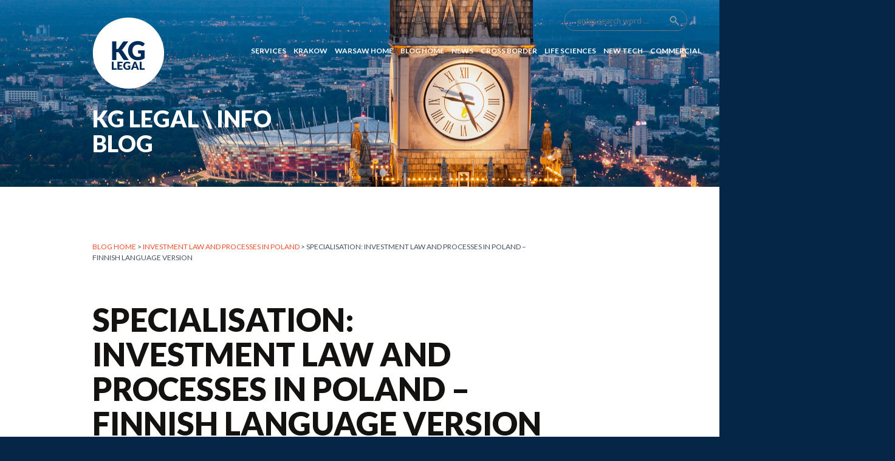

--- FILE ---
content_type: text/html
request_url: https://www.kg-legal.eu/info/investment-law-and-processes-in-poland/specialisation-investment-law-and-processes-in-poland-finnish-language-version/
body_size: 13254
content:
	<!DOCTYPE html>
<html lang="en-GB">

<head>
	<title>Specialisation: Investment law and processes in Poland - Finnish language version - KIELTYKA GLADKOWSKI LEGAL | CROSS BORDER POLISH LAW FIRM RANKED IN THE LEGAL 500 EMEA SINCE 2019</title>
	<meta http-equiv="Content-Type" content="text/html; charset=UTF-8">

	<link rel="stylesheet" href="https://www.kg-legal.eu/wp-content/themes/min/css/print.css" type="text/css" media="print">
	<link rel="alternate" type="application/rss+xml" href="https://www.kg-legal.eu/feed/" title="KIELTYKA GLADKOWSKI LEGAL | CROSS BORDER POLISH LAW FIRM RANKED IN THE LEGAL 500 EMEA SINCE 2019 RSS Feed">
	<link rel="alternate" type="application/rss+xml" href="https://www.kg-legal.eu/comments/feed/" title="KIELTYKA GLADKOWSKI LEGAL | CROSS BORDER POLISH LAW FIRM RANKED IN THE LEGAL 500 EMEA SINCE 2019 Comments RSS Feed">
	<link rel="pingback" href="https://www.kg-legal.eu/xmlrpc.php">
	<!-- Compiled and minified CSS -->


	<!-- Compiled and minified JavaScript -->
	<meta name="viewport" content="width=device-width, initial-scale=1">
	<!--     <meta http-equiv="X-UA-Compatible" content="IE=edge,chrome=1"> -->



	<link rel="apple-touch-icon" sizes="120x120" href="https://www.kg-legal.eu/wp-content/themes/min/img/favicons/apple-touch-icon.png">
	<link rel="icon" type="image/png" href="https://www.kg-legal.eu/wp-content/themes/min/img/favicons/favicon-32x32.png" sizes="32x32">
	<link rel="icon" type="image/png" href="https://www.kg-legal.eu/wp-content/themes/min/img/favicons/favicon-16x16.png" sizes="16x16">
	<link rel="manifest" href="https://www.kg-legal.eu/wp-content/themes/min/img/favicons/manifest.json">
	<link rel="mask-icon" href="https://www.kg-legal.eu/wp-content/themes/min/img/favicons/safari-pinned-tab.svg" color="#052647">
	<link rel="shortcut icon" href="https://www.kg-legal.eu/wp-content/themes/min/img/favicons/favicon.ico">
	<meta name="msapplication-config" content="https://www.kg-legal.eu/wp-content/themes/min/img/favicons/browserconfig.xml">
	<meta name="theme-color" content="#052647">
	<script>
		(function(i, s, o, g, r, a, m) {
			i['GoogleAnalyticsObject'] = r;
			i[r] = i[r] || function() {
				(i[r].q = i[r].q || []).push(arguments)
			}, i[r].l = 1 * new Date();
			a = s.createElement(o),
				m = s.getElementsByTagName(o)[0];
			a.async = 1;
			a.src = g;
			m.parentNode.insertBefore(a, m)
		})(window, document, 'script', 'https://www.google-analytics.com/analytics.js', 'ga');

		ga('create', 'UA-52086775-2', 'auto');
		ga('send', 'pageview');
	</script>

	<meta name='robots' content='index, follow, max-image-preview:large, max-snippet:-1, max-video-preview:-1' />
	<style>img:is([sizes="auto" i], [sizes^="auto," i]) { contain-intrinsic-size: 3000px 1500px }</style>
	
	<!-- This site is optimized with the Yoast SEO plugin v24.6 - https://yoast.com/wordpress/plugins/seo/ -->
	<link rel="canonical" href="https://www.kg-legal.eu/info/investment-law-and-processes-in-poland/specialisation-investment-law-and-processes-in-poland-finnish-language-version/" />
	<meta property="og:locale" content="en_GB" />
	<meta property="og:type" content="article" />
	<meta property="og:title" content="Specialisation: Investment law and processes in Poland - Finnish language version - KIELTYKA GLADKOWSKI LEGAL | CROSS BORDER POLISH LAW FIRM RANKED IN THE LEGAL 500 EMEA SINCE 2019" />
	<meta property="og:description" content="KG Legal, as a Polish law firm, renders legal assistance in investments in Poland. We provide specialist expertise for corporate and private clients. We advise in respect of setting up business in Poland, buying real property in Poland or investing in start-ups, including biotech and new tech start-ups." />
	<meta property="og:url" content="https://www.kg-legal.eu/info/investment-law-and-processes-in-poland/specialisation-investment-law-and-processes-in-poland-finnish-language-version/" />
	<meta property="og:site_name" content="KIELTYKA GLADKOWSKI LEGAL | CROSS BORDER POLISH LAW FIRM RANKED IN THE LEGAL 500 EMEA SINCE 2019" />
	<meta property="article:published_time" content="2019-10-16T12:54:17+00:00" />
	<meta property="article:modified_time" content="2024-05-16T12:09:41+00:00" />
	<meta name="author" content="jakub" />
	<meta name="twitter:card" content="summary_large_image" />
	<meta name="twitter:label1" content="Written by" />
	<meta name="twitter:data1" content="jakub" />
	<meta name="twitter:label2" content="Estimated reading time" />
	<meta name="twitter:data2" content="9 minutes" />
	<script type="application/ld+json" class="yoast-schema-graph">{"@context":"https://schema.org","@graph":[{"@type":"WebPage","@id":"https://www.kg-legal.eu/info/investment-law-and-processes-in-poland/specialisation-investment-law-and-processes-in-poland-finnish-language-version/","url":"https://www.kg-legal.eu/info/investment-law-and-processes-in-poland/specialisation-investment-law-and-processes-in-poland-finnish-language-version/","name":"Specialisation: Investment law and processes in Poland - Finnish language version - KIELTYKA GLADKOWSKI LEGAL | CROSS BORDER POLISH LAW FIRM RANKED IN THE LEGAL 500 EMEA SINCE 2019","isPartOf":{"@id":"https://www.kg-legal.eu/#website"},"datePublished":"2019-10-16T12:54:17+00:00","dateModified":"2024-05-16T12:09:41+00:00","author":{"@id":"https://www.kg-legal.eu/#/schema/person/0dc79e3ee30dd5907971a2c6a75ebc15"},"breadcrumb":{"@id":"https://www.kg-legal.eu/info/investment-law-and-processes-in-poland/specialisation-investment-law-and-processes-in-poland-finnish-language-version/#breadcrumb"},"inLanguage":"en-GB","potentialAction":[{"@type":"ReadAction","target":["https://www.kg-legal.eu/info/investment-law-and-processes-in-poland/specialisation-investment-law-and-processes-in-poland-finnish-language-version/"]}]},{"@type":"BreadcrumbList","@id":"https://www.kg-legal.eu/info/investment-law-and-processes-in-poland/specialisation-investment-law-and-processes-in-poland-finnish-language-version/#breadcrumb","itemListElement":[{"@type":"ListItem","position":1,"name":"Strona główna","item":"https://www.kg-legal.eu/"},{"@type":"ListItem","position":2,"name":"Blog","item":"https://www.kg-legal.eu/info/"},{"@type":"ListItem","position":3,"name":"INVESTMENT LAW AND PROCESSES IN POLAND","item":"https://www.kg-legal.eu/info/investment-law-and-processes-in-poland/"},{"@type":"ListItem","position":4,"name":"Kiełtyka Gładkowski"}]},{"@type":"WebSite","@id":"https://www.kg-legal.eu/#website","url":"https://www.kg-legal.eu/","name":"KIELTYKA GLADKOWSKI LEGAL | CROSS BORDER POLISH LAW FIRM RANKED IN THE LEGAL 500 EMEA SINCE 2019","description":"KIELTYKA GLADKOWSKI LEGAL | CROSS BORDER POLISH LAW FIRM RANKED IN THE LEGAL 500 EMEA SINCE 2019","potentialAction":[{"@type":"SearchAction","target":{"@type":"EntryPoint","urlTemplate":"https://www.kg-legal.eu/?s={search_term_string}"},"query-input":{"@type":"PropertyValueSpecification","valueRequired":true,"valueName":"search_term_string"}}],"inLanguage":"en-GB"},{"@type":"Person","@id":"https://www.kg-legal.eu/#/schema/person/0dc79e3ee30dd5907971a2c6a75ebc15","name":"jakub","image":{"@type":"ImageObject","inLanguage":"en-GB","@id":"https://www.kg-legal.eu/#/schema/person/image/","url":"https://secure.gravatar.com/avatar/b06488c0545df7ae5dc6780cf79df5e1?s=96&d=mm&r=g","contentUrl":"https://secure.gravatar.com/avatar/b06488c0545df7ae5dc6780cf79df5e1?s=96&d=mm&r=g","caption":"jakub"},"url":"https://www.kg-legal.eu/info/author/kglegal/"}]}</script>
	<!-- / Yoast SEO plugin. -->


<link rel='dns-prefetch' href='//fonts.googleapis.com' />
<link rel='dns-prefetch' href='//cdnjs.cloudflare.com' />
<link rel="alternate" type="application/rss+xml" title="KIELTYKA GLADKOWSKI LEGAL | CROSS BORDER POLISH LAW FIRM RANKED IN THE LEGAL 500 EMEA SINCE 2019 &raquo; Specialisation: Investment law and processes in Poland &#8211; Finnish language version Comments Feed" href="https://www.kg-legal.eu/info/investment-law-and-processes-in-poland/specialisation-investment-law-and-processes-in-poland-finnish-language-version/feed/" />
<script type="text/javascript">
/* <![CDATA[ */
window._wpemojiSettings = {"baseUrl":"https:\/\/s.w.org\/images\/core\/emoji\/15.0.3\/72x72\/","ext":".png","svgUrl":"https:\/\/s.w.org\/images\/core\/emoji\/15.0.3\/svg\/","svgExt":".svg","source":{"concatemoji":"https:\/\/www.kg-legal.eu\/wp-includes\/js\/wp-emoji-release.min.js?ver=6351f905e0a3f2136dc901d0967720ca"}};
/*! This file is auto-generated */
!function(i,n){var o,s,e;function c(e){try{var t={supportTests:e,timestamp:(new Date).valueOf()};sessionStorage.setItem(o,JSON.stringify(t))}catch(e){}}function p(e,t,n){e.clearRect(0,0,e.canvas.width,e.canvas.height),e.fillText(t,0,0);var t=new Uint32Array(e.getImageData(0,0,e.canvas.width,e.canvas.height).data),r=(e.clearRect(0,0,e.canvas.width,e.canvas.height),e.fillText(n,0,0),new Uint32Array(e.getImageData(0,0,e.canvas.width,e.canvas.height).data));return t.every(function(e,t){return e===r[t]})}function u(e,t,n){switch(t){case"flag":return n(e,"\ud83c\udff3\ufe0f\u200d\u26a7\ufe0f","\ud83c\udff3\ufe0f\u200b\u26a7\ufe0f")?!1:!n(e,"\ud83c\uddfa\ud83c\uddf3","\ud83c\uddfa\u200b\ud83c\uddf3")&&!n(e,"\ud83c\udff4\udb40\udc67\udb40\udc62\udb40\udc65\udb40\udc6e\udb40\udc67\udb40\udc7f","\ud83c\udff4\u200b\udb40\udc67\u200b\udb40\udc62\u200b\udb40\udc65\u200b\udb40\udc6e\u200b\udb40\udc67\u200b\udb40\udc7f");case"emoji":return!n(e,"\ud83d\udc26\u200d\u2b1b","\ud83d\udc26\u200b\u2b1b")}return!1}function f(e,t,n){var r="undefined"!=typeof WorkerGlobalScope&&self instanceof WorkerGlobalScope?new OffscreenCanvas(300,150):i.createElement("canvas"),a=r.getContext("2d",{willReadFrequently:!0}),o=(a.textBaseline="top",a.font="600 32px Arial",{});return e.forEach(function(e){o[e]=t(a,e,n)}),o}function t(e){var t=i.createElement("script");t.src=e,t.defer=!0,i.head.appendChild(t)}"undefined"!=typeof Promise&&(o="wpEmojiSettingsSupports",s=["flag","emoji"],n.supports={everything:!0,everythingExceptFlag:!0},e=new Promise(function(e){i.addEventListener("DOMContentLoaded",e,{once:!0})}),new Promise(function(t){var n=function(){try{var e=JSON.parse(sessionStorage.getItem(o));if("object"==typeof e&&"number"==typeof e.timestamp&&(new Date).valueOf()<e.timestamp+604800&&"object"==typeof e.supportTests)return e.supportTests}catch(e){}return null}();if(!n){if("undefined"!=typeof Worker&&"undefined"!=typeof OffscreenCanvas&&"undefined"!=typeof URL&&URL.createObjectURL&&"undefined"!=typeof Blob)try{var e="postMessage("+f.toString()+"("+[JSON.stringify(s),u.toString(),p.toString()].join(",")+"));",r=new Blob([e],{type:"text/javascript"}),a=new Worker(URL.createObjectURL(r),{name:"wpTestEmojiSupports"});return void(a.onmessage=function(e){c(n=e.data),a.terminate(),t(n)})}catch(e){}c(n=f(s,u,p))}t(n)}).then(function(e){for(var t in e)n.supports[t]=e[t],n.supports.everything=n.supports.everything&&n.supports[t],"flag"!==t&&(n.supports.everythingExceptFlag=n.supports.everythingExceptFlag&&n.supports[t]);n.supports.everythingExceptFlag=n.supports.everythingExceptFlag&&!n.supports.flag,n.DOMReady=!1,n.readyCallback=function(){n.DOMReady=!0}}).then(function(){return e}).then(function(){var e;n.supports.everything||(n.readyCallback(),(e=n.source||{}).concatemoji?t(e.concatemoji):e.wpemoji&&e.twemoji&&(t(e.twemoji),t(e.wpemoji)))}))}((window,document),window._wpemojiSettings);
/* ]]> */
</script>
<style id='wp-emoji-styles-inline-css' type='text/css'>

	img.wp-smiley, img.emoji {
		display: inline !important;
		border: none !important;
		box-shadow: none !important;
		height: 1em !important;
		width: 1em !important;
		margin: 0 0.07em !important;
		vertical-align: -0.1em !important;
		background: none !important;
		padding: 0 !important;
	}
</style>
<link rel='stylesheet' id='wp-block-library-css' href='https://www.kg-legal.eu/wp-includes/css/dist/block-library/style.min.css?ver=6351f905e0a3f2136dc901d0967720ca' type='text/css' media='all' />
<style id='classic-theme-styles-inline-css' type='text/css'>
/*! This file is auto-generated */
.wp-block-button__link{color:#fff;background-color:#32373c;border-radius:9999px;box-shadow:none;text-decoration:none;padding:calc(.667em + 2px) calc(1.333em + 2px);font-size:1.125em}.wp-block-file__button{background:#32373c;color:#fff;text-decoration:none}
</style>
<style id='global-styles-inline-css' type='text/css'>
:root{--wp--preset--aspect-ratio--square: 1;--wp--preset--aspect-ratio--4-3: 4/3;--wp--preset--aspect-ratio--3-4: 3/4;--wp--preset--aspect-ratio--3-2: 3/2;--wp--preset--aspect-ratio--2-3: 2/3;--wp--preset--aspect-ratio--16-9: 16/9;--wp--preset--aspect-ratio--9-16: 9/16;--wp--preset--color--black: #000000;--wp--preset--color--cyan-bluish-gray: #abb8c3;--wp--preset--color--white: #ffffff;--wp--preset--color--pale-pink: #f78da7;--wp--preset--color--vivid-red: #cf2e2e;--wp--preset--color--luminous-vivid-orange: #ff6900;--wp--preset--color--luminous-vivid-amber: #fcb900;--wp--preset--color--light-green-cyan: #7bdcb5;--wp--preset--color--vivid-green-cyan: #00d084;--wp--preset--color--pale-cyan-blue: #8ed1fc;--wp--preset--color--vivid-cyan-blue: #0693e3;--wp--preset--color--vivid-purple: #9b51e0;--wp--preset--gradient--vivid-cyan-blue-to-vivid-purple: linear-gradient(135deg,rgba(6,147,227,1) 0%,rgb(155,81,224) 100%);--wp--preset--gradient--light-green-cyan-to-vivid-green-cyan: linear-gradient(135deg,rgb(122,220,180) 0%,rgb(0,208,130) 100%);--wp--preset--gradient--luminous-vivid-amber-to-luminous-vivid-orange: linear-gradient(135deg,rgba(252,185,0,1) 0%,rgba(255,105,0,1) 100%);--wp--preset--gradient--luminous-vivid-orange-to-vivid-red: linear-gradient(135deg,rgba(255,105,0,1) 0%,rgb(207,46,46) 100%);--wp--preset--gradient--very-light-gray-to-cyan-bluish-gray: linear-gradient(135deg,rgb(238,238,238) 0%,rgb(169,184,195) 100%);--wp--preset--gradient--cool-to-warm-spectrum: linear-gradient(135deg,rgb(74,234,220) 0%,rgb(151,120,209) 20%,rgb(207,42,186) 40%,rgb(238,44,130) 60%,rgb(251,105,98) 80%,rgb(254,248,76) 100%);--wp--preset--gradient--blush-light-purple: linear-gradient(135deg,rgb(255,206,236) 0%,rgb(152,150,240) 100%);--wp--preset--gradient--blush-bordeaux: linear-gradient(135deg,rgb(254,205,165) 0%,rgb(254,45,45) 50%,rgb(107,0,62) 100%);--wp--preset--gradient--luminous-dusk: linear-gradient(135deg,rgb(255,203,112) 0%,rgb(199,81,192) 50%,rgb(65,88,208) 100%);--wp--preset--gradient--pale-ocean: linear-gradient(135deg,rgb(255,245,203) 0%,rgb(182,227,212) 50%,rgb(51,167,181) 100%);--wp--preset--gradient--electric-grass: linear-gradient(135deg,rgb(202,248,128) 0%,rgb(113,206,126) 100%);--wp--preset--gradient--midnight: linear-gradient(135deg,rgb(2,3,129) 0%,rgb(40,116,252) 100%);--wp--preset--font-size--small: 13px;--wp--preset--font-size--medium: 20px;--wp--preset--font-size--large: 36px;--wp--preset--font-size--x-large: 42px;--wp--preset--spacing--20: 0.44rem;--wp--preset--spacing--30: 0.67rem;--wp--preset--spacing--40: 1rem;--wp--preset--spacing--50: 1.5rem;--wp--preset--spacing--60: 2.25rem;--wp--preset--spacing--70: 3.38rem;--wp--preset--spacing--80: 5.06rem;--wp--preset--shadow--natural: 6px 6px 9px rgba(0, 0, 0, 0.2);--wp--preset--shadow--deep: 12px 12px 50px rgba(0, 0, 0, 0.4);--wp--preset--shadow--sharp: 6px 6px 0px rgba(0, 0, 0, 0.2);--wp--preset--shadow--outlined: 6px 6px 0px -3px rgba(255, 255, 255, 1), 6px 6px rgba(0, 0, 0, 1);--wp--preset--shadow--crisp: 6px 6px 0px rgba(0, 0, 0, 1);}:where(.is-layout-flex){gap: 0.5em;}:where(.is-layout-grid){gap: 0.5em;}body .is-layout-flex{display: flex;}.is-layout-flex{flex-wrap: wrap;align-items: center;}.is-layout-flex > :is(*, div){margin: 0;}body .is-layout-grid{display: grid;}.is-layout-grid > :is(*, div){margin: 0;}:where(.wp-block-columns.is-layout-flex){gap: 2em;}:where(.wp-block-columns.is-layout-grid){gap: 2em;}:where(.wp-block-post-template.is-layout-flex){gap: 1.25em;}:where(.wp-block-post-template.is-layout-grid){gap: 1.25em;}.has-black-color{color: var(--wp--preset--color--black) !important;}.has-cyan-bluish-gray-color{color: var(--wp--preset--color--cyan-bluish-gray) !important;}.has-white-color{color: var(--wp--preset--color--white) !important;}.has-pale-pink-color{color: var(--wp--preset--color--pale-pink) !important;}.has-vivid-red-color{color: var(--wp--preset--color--vivid-red) !important;}.has-luminous-vivid-orange-color{color: var(--wp--preset--color--luminous-vivid-orange) !important;}.has-luminous-vivid-amber-color{color: var(--wp--preset--color--luminous-vivid-amber) !important;}.has-light-green-cyan-color{color: var(--wp--preset--color--light-green-cyan) !important;}.has-vivid-green-cyan-color{color: var(--wp--preset--color--vivid-green-cyan) !important;}.has-pale-cyan-blue-color{color: var(--wp--preset--color--pale-cyan-blue) !important;}.has-vivid-cyan-blue-color{color: var(--wp--preset--color--vivid-cyan-blue) !important;}.has-vivid-purple-color{color: var(--wp--preset--color--vivid-purple) !important;}.has-black-background-color{background-color: var(--wp--preset--color--black) !important;}.has-cyan-bluish-gray-background-color{background-color: var(--wp--preset--color--cyan-bluish-gray) !important;}.has-white-background-color{background-color: var(--wp--preset--color--white) !important;}.has-pale-pink-background-color{background-color: var(--wp--preset--color--pale-pink) !important;}.has-vivid-red-background-color{background-color: var(--wp--preset--color--vivid-red) !important;}.has-luminous-vivid-orange-background-color{background-color: var(--wp--preset--color--luminous-vivid-orange) !important;}.has-luminous-vivid-amber-background-color{background-color: var(--wp--preset--color--luminous-vivid-amber) !important;}.has-light-green-cyan-background-color{background-color: var(--wp--preset--color--light-green-cyan) !important;}.has-vivid-green-cyan-background-color{background-color: var(--wp--preset--color--vivid-green-cyan) !important;}.has-pale-cyan-blue-background-color{background-color: var(--wp--preset--color--pale-cyan-blue) !important;}.has-vivid-cyan-blue-background-color{background-color: var(--wp--preset--color--vivid-cyan-blue) !important;}.has-vivid-purple-background-color{background-color: var(--wp--preset--color--vivid-purple) !important;}.has-black-border-color{border-color: var(--wp--preset--color--black) !important;}.has-cyan-bluish-gray-border-color{border-color: var(--wp--preset--color--cyan-bluish-gray) !important;}.has-white-border-color{border-color: var(--wp--preset--color--white) !important;}.has-pale-pink-border-color{border-color: var(--wp--preset--color--pale-pink) !important;}.has-vivid-red-border-color{border-color: var(--wp--preset--color--vivid-red) !important;}.has-luminous-vivid-orange-border-color{border-color: var(--wp--preset--color--luminous-vivid-orange) !important;}.has-luminous-vivid-amber-border-color{border-color: var(--wp--preset--color--luminous-vivid-amber) !important;}.has-light-green-cyan-border-color{border-color: var(--wp--preset--color--light-green-cyan) !important;}.has-vivid-green-cyan-border-color{border-color: var(--wp--preset--color--vivid-green-cyan) !important;}.has-pale-cyan-blue-border-color{border-color: var(--wp--preset--color--pale-cyan-blue) !important;}.has-vivid-cyan-blue-border-color{border-color: var(--wp--preset--color--vivid-cyan-blue) !important;}.has-vivid-purple-border-color{border-color: var(--wp--preset--color--vivid-purple) !important;}.has-vivid-cyan-blue-to-vivid-purple-gradient-background{background: var(--wp--preset--gradient--vivid-cyan-blue-to-vivid-purple) !important;}.has-light-green-cyan-to-vivid-green-cyan-gradient-background{background: var(--wp--preset--gradient--light-green-cyan-to-vivid-green-cyan) !important;}.has-luminous-vivid-amber-to-luminous-vivid-orange-gradient-background{background: var(--wp--preset--gradient--luminous-vivid-amber-to-luminous-vivid-orange) !important;}.has-luminous-vivid-orange-to-vivid-red-gradient-background{background: var(--wp--preset--gradient--luminous-vivid-orange-to-vivid-red) !important;}.has-very-light-gray-to-cyan-bluish-gray-gradient-background{background: var(--wp--preset--gradient--very-light-gray-to-cyan-bluish-gray) !important;}.has-cool-to-warm-spectrum-gradient-background{background: var(--wp--preset--gradient--cool-to-warm-spectrum) !important;}.has-blush-light-purple-gradient-background{background: var(--wp--preset--gradient--blush-light-purple) !important;}.has-blush-bordeaux-gradient-background{background: var(--wp--preset--gradient--blush-bordeaux) !important;}.has-luminous-dusk-gradient-background{background: var(--wp--preset--gradient--luminous-dusk) !important;}.has-pale-ocean-gradient-background{background: var(--wp--preset--gradient--pale-ocean) !important;}.has-electric-grass-gradient-background{background: var(--wp--preset--gradient--electric-grass) !important;}.has-midnight-gradient-background{background: var(--wp--preset--gradient--midnight) !important;}.has-small-font-size{font-size: var(--wp--preset--font-size--small) !important;}.has-medium-font-size{font-size: var(--wp--preset--font-size--medium) !important;}.has-large-font-size{font-size: var(--wp--preset--font-size--large) !important;}.has-x-large-font-size{font-size: var(--wp--preset--font-size--x-large) !important;}
:where(.wp-block-post-template.is-layout-flex){gap: 1.25em;}:where(.wp-block-post-template.is-layout-grid){gap: 1.25em;}
:where(.wp-block-columns.is-layout-flex){gap: 2em;}:where(.wp-block-columns.is-layout-grid){gap: 2em;}
:root :where(.wp-block-pullquote){font-size: 1.5em;line-height: 1.6;}
</style>
<link rel='stylesheet' id='cresta-social-crestafont-css' href='https://www.kg-legal.eu/wp-content/plugins/cresta-social-share-counter/css/csscfont.min.css?ver=2.9.9.6' type='text/css' media='all' />
<link rel='stylesheet' id='cresta-social-wp-style-css' href='https://www.kg-legal.eu/wp-content/plugins/cresta-social-share-counter/css/cresta-wp-css.min.css?ver=2.9.9.6' type='text/css' media='all' />
<link rel='stylesheet' id='cresta-social-googlefonts-css' href='//fonts.googleapis.com/css?family=Noto+Sans:400,700&#038;display=swap' type='text/css' media='all' />
<link rel='stylesheet' id='gfonts-css' href='https://fonts.googleapis.com/icon?family=Open+Sans%3A400%2C600%2C700%2C300%7CLato%3A300%2C400%2C700%2C900%7CMaterial+Icons&#038;subset=latin-ext&#038;ver=6351f905e0a3f2136dc901d0967720ca' type='text/css' media='all' />
<link rel='stylesheet' id='materialize-css' href='https://cdnjs.cloudflare.com/ajax/libs/materialize/0.97.8/css/materialize.min.css?ver=6351f905e0a3f2136dc901d0967720ca' type='text/css' media='all' />
<link rel='stylesheet' id='animate-css' href='https://www.kg-legal.eu/wp-content/themes/min/bower_components/animate.css/animate.min.css?ver=6351f905e0a3f2136dc901d0967720ca' type='text/css' media='all' />
<link rel='stylesheet' id='owl-css' href='https://www.kg-legal.eu/wp-content/themes/min/bower_components/owl.carousel/dist/assets/owl.carousel.min.css?ver=6351f905e0a3f2136dc901d0967720ca' type='text/css' media='all' />
<link rel='stylesheet' id='owl-theme-css' href='https://www.kg-legal.eu/wp-content/themes/min/bower_components/owl.carousel/dist/assets/owl.theme.default.min.css?ver=6351f905e0a3f2136dc901d0967720ca' type='text/css' media='all' />
<link rel='stylesheet' id='fontawesome-css' href='https://www.kg-legal.eu/wp-content/themes/min/bower_components/font-awesome/css/font-awesome.min.css?ver=6351f905e0a3f2136dc901d0967720ca' type='text/css' media='all' />
<link rel='stylesheet' id='aos-css' href='https://www.kg-legal.eu/wp-content/themes/min/css/aos.css?ver=6351f905e0a3f2136dc901d0967720ca' type='text/css' media='all' />
<link rel='stylesheet' id='main-css' href='https://www.kg-legal.eu/wp-content/themes/min/style.css?ver=1652948291' type='text/css' media='all' />
<style id='akismet-widget-style-inline-css' type='text/css'>

			.a-stats {
				--akismet-color-mid-green: #357b49;
				--akismet-color-white: #fff;
				--akismet-color-light-grey: #f6f7f7;

				max-width: 350px;
				width: auto;
			}

			.a-stats * {
				all: unset;
				box-sizing: border-box;
			}

			.a-stats strong {
				font-weight: 600;
			}

			.a-stats a.a-stats__link,
			.a-stats a.a-stats__link:visited,
			.a-stats a.a-stats__link:active {
				background: var(--akismet-color-mid-green);
				border: none;
				box-shadow: none;
				border-radius: 8px;
				color: var(--akismet-color-white);
				cursor: pointer;
				display: block;
				font-family: -apple-system, BlinkMacSystemFont, 'Segoe UI', 'Roboto', 'Oxygen-Sans', 'Ubuntu', 'Cantarell', 'Helvetica Neue', sans-serif;
				font-weight: 500;
				padding: 12px;
				text-align: center;
				text-decoration: none;
				transition: all 0.2s ease;
			}

			/* Extra specificity to deal with TwentyTwentyOne focus style */
			.widget .a-stats a.a-stats__link:focus {
				background: var(--akismet-color-mid-green);
				color: var(--akismet-color-white);
				text-decoration: none;
			}

			.a-stats a.a-stats__link:hover {
				filter: brightness(110%);
				box-shadow: 0 4px 12px rgba(0, 0, 0, 0.06), 0 0 2px rgba(0, 0, 0, 0.16);
			}

			.a-stats .count {
				color: var(--akismet-color-white);
				display: block;
				font-size: 1.5em;
				line-height: 1.4;
				padding: 0 13px;
				white-space: nowrap;
			}
		
</style>
<link rel='stylesheet' id='wp-pagenavi-css' href='https://www.kg-legal.eu/wp-content/plugins/wp-pagenavi/pagenavi-css.css?ver=2.70' type='text/css' media='all' />
<script type="text/javascript" src="https://www.kg-legal.eu/wp-includes/js/jquery/jquery.min.js?ver=3.7.1" id="jquery-core-js"></script>
<script type="text/javascript" src="https://www.kg-legal.eu/wp-includes/js/jquery/jquery-migrate.min.js?ver=3.4.1" id="jquery-migrate-js"></script>
<link rel="https://api.w.org/" href="https://www.kg-legal.eu/wp-json/" /><link rel="alternate" title="JSON" type="application/json" href="https://www.kg-legal.eu/wp-json/wp/v2/posts/2847" /><link rel="EditURI" type="application/rsd+xml" title="RSD" href="https://www.kg-legal.eu/xmlrpc.php?rsd" />

<link rel='shortlink' href='https://www.kg-legal.eu/?p=2847' />
<link rel="alternate" title="oEmbed (JSON)" type="application/json+oembed" href="https://www.kg-legal.eu/wp-json/oembed/1.0/embed?url=https%3A%2F%2Fwww.kg-legal.eu%2Finfo%2Finvestment-law-and-processes-in-poland%2Fspecialisation-investment-law-and-processes-in-poland-finnish-language-version%2F" />
<link rel="alternate" title="oEmbed (XML)" type="text/xml+oembed" href="https://www.kg-legal.eu/wp-json/oembed/1.0/embed?url=https%3A%2F%2Fwww.kg-legal.eu%2Finfo%2Finvestment-law-and-processes-in-poland%2Fspecialisation-investment-law-and-processes-in-poland-finnish-language-version%2F&#038;format=xml" />
<style id='cresta-social-share-counter-inline-css'>.cresta-share-icon .sbutton {font-family: 'Noto Sans', sans-serif;}#crestashareiconincontent {float: right;}#crestashareiconincontent{margin-top:1rem}</style></head>

<body data-rsssl=1 class="post-template-default single single-post postid-2847 single-format-standard lang-en">

	<div class="top-bg container container-left">

		<div class="top-bg-bg waw" data-aos="fade-in"></div>

		<nav class="white row" style="background: transparent !important;">
			<div class="nav-wrapper ccontainer pad-left">
<div data-aos="fade-down" data-aos-delay="600" style="z-index: 3;">
				<a href="https://www.kg-legal.eu/" title="KIELTYKA GLADKOWSKI LEGAL | CROSS BORDER POLISH LAW FIRM RANKED IN THE LEGAL 500 EMEA 2020" id="logo-container" class="brand-logo">
					<img src="https://www.kg-legal.eu/wp-content/themes/min/img/logo-kglegal.png" alt="KIELTYKA GLADKOWSKI LEGAL | CROSS BORDER POLISH LAW FIRM RANKED IN THE LEGAL 500 EMEA 2020">
				</a>
</div>

				<a href="#" data-activates="nav-mobile" class="button-collapse"><i class="material-icons">menu</i></a>

				<div id="top-menu-wrap" data-aos="fade-down" data-aos-delay="600">
					<div class="right">
						<form action="https://www.kg-legal.eu/info/" method="get" id="s_form">
							<label class="searchfield">
								<input type="text" name="s" placeholder="enter search word ...">
								<i class="material-icons" onClick="jQuery('#s_form').submit()">search</i>
							</label>
						</form>
						<ul id="lang-switch">

						</ul>
					</div>
				</div>

				<div class="header-menu" data-aos="fade-down" data-aos-delay="600">
					<div class="menu-menublog-container"><ul id="menu-menublog" class="right hide-on-med-and-down"><li id="menu-item-4694" class="menu-item menu-item-type-post_type menu-item-object-page menu-item-4694"><a href="https://www.kg-legal.eu/services/">SERVICES</a></li>
<li id="menu-item-184" class="menu-item menu-item-type-post_type menu-item-object-page menu-item-home menu-item-184"><a href="https://www.kg-legal.eu/" title="Go to KG LEGAL homepage">Krakow</a></li>
<li id="menu-item-1796" class="menu-item menu-item-type-custom menu-item-object-custom menu-item-1796"><a href="https://www.kg-legal.pl">Warsaw Home</a></li>
<li id="menu-item-187" class="menu-item menu-item-type-post_type menu-item-object-page current_page_parent menu-item-187"><a href="https://www.kg-legal.eu/info/" title="Go to KG LEGAL BLOG`S homepage">Blog Home</a></li>
<li id="menu-item-128" class="menu-item menu-item-type-taxonomy menu-item-object-category menu-item-128"><a href="https://www.kg-legal.eu/info/kg-legal-news/" title="Information about KG Legal and the organisations it is a member of">News</a></li>
<li id="menu-item-131" class="menu-item menu-item-type-taxonomy menu-item-object-category menu-item-131"><a href="https://www.kg-legal.eu/info/cross-border-cases/" title="KG Legal expertise in cross border cases">CROSS BORDER</a></li>
<li id="menu-item-129" class="menu-item menu-item-type-taxonomy menu-item-object-category menu-item-129"><a href="https://www.kg-legal.eu/info/pharmaceutical-healthcare-life-sciences-law/" title="Biotech, Medtech and Life Sciences law">LIFE SCIENCES</a></li>
<li id="menu-item-130" class="menu-item menu-item-type-taxonomy menu-item-object-category menu-item-130"><a href="https://www.kg-legal.eu/info/it-new-technologies-media-and-communication-technology-law/" title="IT, New Technologies, Communication Technology law">NEW TECH</a></li>
<li id="menu-item-132" class="menu-item menu-item-type-taxonomy menu-item-object-category current-post-ancestor current-menu-parent current-post-parent menu-item-132"><a href="https://www.kg-legal.eu/info/investment-law-and-processes-in-poland/" title="Foreign and domestic investments in Poland">COMMERCIAL</a></li>
</ul></div>				</div>

				<div id="nav-mobile" class="side-nav" style="transform: translateX(-100%);">
					<div class="clear" style="width: 100%;"><a style="display: block; text-align: right; float: right;" onclick="jQuery('.button-collapse').sideNav('hide');" href="#" id="closenav"><i class="material-icons" style="margin:0; line-height: 48px;">close</i></a></div>
					<div class="menu-menumain-container"><ul id="menu-menumain" class="menu"><li id="menu-item-4243" class="menu-item menu-item-type-post_type menu-item-object-post menu-item-4243"><a href="https://www.kg-legal.eu/info/kg-legal-news/one-world-trade-center-kg-legals-new-office-in-new-york-international-branch/">NEW YORK ISTART1</a></li>
<li id="menu-item-1832" class="menu-item menu-item-type-custom menu-item-object-custom menu-item-1832"><a href="https://www.kg-legal.pl">Warsaw Office</a></li>
<li id="menu-item-13" class="menu-item menu-item-type-post_type menu-item-object-page menu-item-13"><a href="https://www.kg-legal.eu/team/">Team</a></li>
<li id="menu-item-4695" class="menu-item menu-item-type-post_type menu-item-object-page menu-item-4695"><a href="https://www.kg-legal.eu/services/">SERVICES</a></li>
<li id="menu-item-30" class="menu-item menu-item-type-post_type menu-item-object-page menu-item-30"><a href="https://www.kg-legal.eu/awards-recognition/">RECOGNITION</a></li>
<li id="menu-item-29" class="menu-item menu-item-type-post_type menu-item-object-page menu-item-29"><a href="https://www.kg-legal.eu/partner-organisations/">INTERNATIONAL</a></li>
<li id="menu-item-28" class="menu-item menu-item-type-post_type menu-item-object-page menu-item-28"><a href="https://www.kg-legal.eu/presence-in-media/">PRESS</a></li>
<li id="menu-item-27" class="menu-item menu-item-type-post_type menu-item-object-page menu-item-27"><a href="https://www.kg-legal.eu/cases-clients/">CASES</a></li>
<li id="menu-item-26" class="menu-item menu-item-type-post_type menu-item-object-page menu-item-26"><a href="https://www.kg-legal.eu/contact/">CONTACT</a></li>
</ul></div>				</div>
			</div>
		</nav>
	<div class="ccontainer">
		<div class="row">

			<div class="col s12 slider pad-left" data-aos="fade-up">
				<h2>KG LEGAL \ INFO<br />
BLOG</h2>
			</div>

		</div>
	</div>

	</div>


	<div class="container container-left" style="background: white">
		<div class="row">
			<div class="col s12 l9 content-page pad-left">

				<p class="breadcrumbs" data-aos="fade-up">
					<a href="https://www.kg-legal.eu/info/">Blog home</a>
											> <a href="https://www.kg-legal.eu/info/investment-law-and-processes-in-poland/">INVESTMENT LAW AND PROCESSES IN POLAND</a>
										> Specialisation: Investment law and processes in Poland &#8211; Finnish language version

				</p>


															<h1 data-aos="fade-up">Specialisation: Investment law and processes in Poland &#8211; Finnish language version</h1>
						<div class="post row" id="post-2847">
							<div class="entry col m9" style="opacity: 0">
								
<p><em>Translation into Finnish language made by <strong>Daniella Gallos</strong>, trainee at Kiełtyka Gładkowski KG Legal</em></p>



<figure class="wp-block-table is-style-stripes"><table class="has-subtle-pale-blue-background-color has-background has-fixed-layout"><tbody><tr><td><strong>Sijoitukseen liittyvä laki ja prosessit Puolassa</strong></td><td><strong>Investment law and processes in Poland</strong></td></tr><tr><td><em>Ketkä ovat asiakkaitamme?</em><br>KG Legal tarjoaa puolalaisena lakiasiaintoimistona juridista apua investoinneissa Puolassa. Tarjoamme erikoisosaamista yritys- ja yksityisasiakkaille. Neuvomme liiketoiminnan perustamisessa Puolaan, kiinteistöjen ostamisessa Puolassa sekä start-up-yrityksiin investoinnissa, mukaan lukien biotekniikan ja uuden teknologian start-upit.</td><td><em>Who are our Clients?</em><br>KG Legal, as a Polish law firm, renders legal assistance in investments in Poland. We provide specialist expertise for corporate and private clients. We advise in respect of setting up business in Poland, buying real property in Poland or investing in start-ups, including biotech and new tech start-ups.</td></tr></tbody></table></figure>



<div class="wp-block-media-text alignwide" style="grid-template-columns:26% auto"><figure class="wp-block-media-text__media"><img fetchpriority="high" decoding="async" width="1024" height="742" src="https://www.kg-legal.eu/wp-content/uploads/2014/04/KIEŁTYKA-GŁADKOWSKI-THE-LEGAL-500-1024x742.png" alt="" class="wp-image-2680 size-full" srcset="https://www.kg-legal.eu/wp-content/uploads/2014/04/KIEŁTYKA-GŁADKOWSKI-THE-LEGAL-500-1024x742.png 1024w, https://www.kg-legal.eu/wp-content/uploads/2014/04/KIEŁTYKA-GŁADKOWSKI-THE-LEGAL-500-300x217.png 300w, https://www.kg-legal.eu/wp-content/uploads/2014/04/KIEŁTYKA-GŁADKOWSKI-THE-LEGAL-500-768x556.png 768w, https://www.kg-legal.eu/wp-content/uploads/2014/04/KIEŁTYKA-GŁADKOWSKI-THE-LEGAL-500.png 1269w" sizes="(max-width: 1024px) 100vw, 1024px" /></figure><div class="wp-block-media-text__content">
<h5 class="wp-block-heading">KIEŁTYKA GŁADKOWSKI KG Legal | POLISH LAW FIRM <br> rated in LEGAL 500 EMEA 2019</h5>



<p><a href="https://www.legal500.com/firms/232083-kg-legal-kieltyka-gladkowski/231946-krak-w-poland" target="_blank" rel="noreferrer noopener" aria-label=" (otwiera się na nowej zakładce)">specialising in cross border cases with its focus on life science, biotech, medtech, IT, new technologies and investment processes in Poland.</a></p>
</div></div>



<span id="more-2847"></span>



<figure class="wp-block-table is-style-stripes"><table class="has-subtle-pale-blue-background-color has-background has-fixed-layout"><tbody><tr><td><strong>Liiketoiminnan aloittaminen Puolassa:</strong></td><td><strong>Setting up business in Poland:</strong></td></tr><tr><td>•    Yhtiömuodon valinnassa auttaminen liiketoiminnan harjoittamiseen Puolassa;<br> •    Puolalaisen yhtiön yhtiöjärjestyksen laatiminen ehdoilla, joilla turvataan mahdollisuus ulkomaalaiseen osakkeenomistajuuteen;<br> •    Kattava apu yritysten, henkilöyhtiöiden, sivukonttoreiden ja edustustojen perustamisessa;<br> •    Asiakirjojen valmistelu päivittäiseen yritysjohtamiseen;<br> •    Veroneuvonta liittyen ulkomaisten sijoittajien toimintaan Puolassa;<br> •    Ulkomaisten sijoittajien omistaman yrityksen rekisteröinti Puolan verovirastossa;<br> •    Juridinen apu suhteiden muodostamisessa ja verkostoitumisessa puolalaisten liikekumppaneiden kanssa;<br> •    Juridinen tuki pankkitilien avaamisessa ja rahoitusvälineiden käsittelyssä Puolassa.</td><td><br> •    Choosing a tailored business vehicle for conducting business in Poland;<br> •    Drafting memoranda and articles of association of a Polish company with terms and conditions securing a foreign shareholder;<br> •    Comprehensive assistance in establishing companies, partnerships, branches and representative offices;<br> •    Preparing documents for day-to-day corporate management;<br> •    Advising on tax issues related to the operation of foreign investors in Poland;<br> •    Registering a company owned by foreign investors in the Polish Tax Office;<br> •    Legal assistance in forming relations and networking with Polish business partners;<br> •    Legal assistance in opening bank accounts and handling of financial instruments in Poland.</td></tr></tbody></table></figure>



<figure class="wp-block-table is-style-stripes"><table class="has-subtle-pale-blue-background-color has-background has-fixed-layout"><tbody><tr><td><strong>Sijoittaminen start-up yrityksiin Puolassa:</strong></td><td><strong>Investing in start-ups in Poland:</strong></td></tr><tr><td><br> •    Puolalaista juridista apua rajat ylittävissä investoinneissa start-upeihin biotekniikan alalla Puolassa, Puolan lääkelain mukaisesti;<br> •    Juridinen apu Puolalaisten uuden teknologian start-upien rahoittamisessa;<br> •    Juridisen avun tarjoaminen kaikissa Puolalaisten cleantech start-upeihin sijoittamiseen liittyvissä asioissa, erityisesti Puolan ympäristönsuojelulain perusteella;<br> •    Juridinen tuki start-upien aloituspääomaa koskevissa liiketoimissa Puolassa.</td><td><br> •    Polish legal assistance in cross border investments in biotech start-ups in Poland on the basis of Polish pharmaceutical law;<br> •    Legal assistance in providing financing for Polish new technology start-ups;<br> •    Providing legal assistance in all matters connected with investing in Polish cleantech start-ups, in particular based on the Polish environment protection law;<br> •    Legal support in transactions with seed capital for start-ups in Poland.</td></tr></tbody></table></figure>



<figure class="wp-block-table is-style-stripes"><table class="has-subtle-pale-blue-background-color has-background has-fixed-layout"><tbody><tr><td><strong>Kiinteistöjen ostaminen Puolassa ulkomaisten sijoittajien toimesta: </strong></td><td><strong>Buying real property in Poland by foreign investors:</strong></td></tr><tr><td>•    Juridinen apu ulkomaalaisille kaupallisten ja asuinkiinteistöjen ostamista koskevien lupien saamisessa Puolassa; <br> •    Kansainvälisten asiakkaiden edustaminen sisäministerin edessä kiinteistön ostamiseen tarvittavien lupien hankkimiseen Puolassa; <br> •    Neuvonta liittyen kaupallisten ja asuinkiinteistöjen ostamiseseen Puolassa; <br> •    Kiinteistökehityksen vakuutussopimusten neuvotteleminen tuotevastuun alalla, alihankkijoiden aiheuttamat vahingot, koneiden aiheuttamat vahingot vapaaehtoisen vakuutuksen yhteydessä, maanalaisten laitteiden ja laitteistojen vahingot.</td><td>•    Legal assistance in obtaining permits for buying commercial and residential real property by foreigners in Poland;<br> •    Representing international Clients before the Minister of Internal Affairs in obtaining permits for buying real property in Poland;<br> •    Advising on buying commercial and residential property in Poland;<br> •    Due diligence of mortgage books and title search in Poland;<br> •    Negotiating insurance contracts in real estate development in the field of product liability, damage caused by subcontractors, damage caused by machines in the events of non-compulsory insurance liability, damage to underground equipment and installations.</td></tr></tbody></table></figure>



<figure class="wp-block-table is-style-stripes"><table class="has-subtle-pale-blue-background-color has-background has-fixed-layout"><tbody><tr><td><strong>Kansainvälisten asiakkaiden edustaminen vero- ja hallintoviranomaisten edessä Puolassa: </strong></td><td><strong>Representing international Clients before tax and administrative authorities in Poland:</strong></td></tr><tr><td>•    Juridinen apu asiaankuuluvien lisenssien ja lupien, hallinnollisten päätösten ja liiketoiminnan harjoittamisen tarvittavien sertifikaattien saamiseen Puolassa; <br> •    Kansainvälisten asiakkaiden edustaminen kilpailu- ja kuluttajansuojatoimistossa; <br> •    Ulkomaisten työnantajien edustaminen Puolan työlainsäädäntöviranomaisten ja hallintoviranomaisten edessä (mukaan lukien Puolan kuvernöörit) <br> •    Ulkomaisten yritysten edustaminen henkilötietojen suojaamisesta vastaavan pääviranomaisen edessä.</td><td>•    Legal assistance in obtaining relevant licences and permits, administrative decisions and certificates to conduct business in Poland;<br> •    Representing international Clients in the Office of Competition and Consumer Protection;<br> •    Representing foreign employers before employment law authorities and before administrative authorities in Poland (including Polish governors);<br> •    Representing foreign companies before the Inspector General for Personal Data Protection.</td></tr></tbody></table></figure>



<figure class="wp-block-table is-style-stripes"><table class="has-subtle-pale-blue-background-color has-background has-fixed-layout"><tbody><tr><td><strong>Sijoittaminen Puolan erityisiin talousvyöhykkeisiin: </strong></td><td><strong>Investing in Special Economic Zones in Poland:</strong></td></tr><tr><td>•    Juridinen apu ulkomaisten sijoittajien liiketoiminnan perustamisessa ja harjoittamisessa Puolan erityisillä talousvyöhykkeillä;<br> •    Juridinen tuki verovapautuksen saamiseksi Puolan erityisillä talousvyöhykkeillä;<br> •    Erityisiin talousvyöhykkeisiin liittyvän sijoittamisen ehtojen neuvottelu asianmukaisen viranomaisen kanssa <br> •    Juridinen apu kiinteistöjen ostamisessa ja vuokraamisessa Puolan erityisillä talousvyöhykkeillä.</td><td>•    Legal assistance in setting up and operating business by foreign investors in Polish Special Economic Zones;<br> •    Legal support in obtaining tax exemption in Polish Special Economic Zones;<br> •    Negotiating the conditions of investing in the Special Economic Zones with the administrator of SEZ;<br> •    Legal assistance in purchasing and leasing real property in Polish Special Economic Zones.</td></tr></tbody></table></figure>



<figure class="wp-block-table is-style-stripes"><table class="has-subtle-pale-blue-background-color has-background has-fixed-layout"><tbody><tr><td><strong>Rakennusprosesseihin liittyvä neuvonta:</strong></td><td><strong>Advising on construction processes in Poland:</strong></td></tr><tr><td>•    Avustaminen kiinteistökehitysprosesseissa Puolassa;<br> •    Investointiprosessien sopimusten laatiminen, tarkistaminen ja neuvotteleminen Puolassa;<br> •    Juridinen apu asioissa, jotka liittyvät oikeudellisen aseman selvittämiseen ja kiinteistöjen merkintään Puolassa;<br> •    Avustaminen rakennusluvan ja käyttöluvan saamisessa Puolassa;<br> •    Asiakkaiden edustaminen hallintoviranomaisten edessä kaikissa oikeusasteissa koko investointiprosessin ajan Puolassa.</td><td>•    Assisting in property development processes in Poland;<br> •    Drafting, reviewing and negotiating contracts within investment processes in Poland;<br> •    Legal assistance in issues connected with ascertainment of the legal status and designation of real estate in Poland;<br> •    Assisting in obtaining building permit and occupancy permit in Poland;<br> •    Representing Clients before administrative authorities in all instances in the entire investment process in Poland.</td></tr></tbody></table></figure>



<figure class="wp-block-table is-style-stripes"><table class="has-subtle-pale-blue-background-color has-background has-fixed-layout"><tbody><tr><td><strong>EU rahoituksen hankinnassa avustaminen:</strong></td><td><strong>Assisting in EU funding:</strong></td></tr><tr><td>•    Apurahoihin, avustussopimuksiin, kumppanuus- ja konsortiosopimuksiin sekä kaupankänti- ja investointitukeen liittyvä juridinen neuvonta;<br> •    Avustaminen liikekumppaneiden löytämiseen EU-tukihakemuksiin (mukaan lukien yliopistot, tutkimus ja tuotekehitysyksiköt sekä yrittäjät);<br> •    Juridinen apu yhdistelmähankkeissa, jotka perustuvat julkisen ja yksityisen sektorin kumppanuuksien perustamiseen ulkomaisten yrittäjien kanssa<br> •    Oikeuspalvelut yrittäjien ja tutkijoiden yhteistyölle projeteissa, jotka on rahoitettu osittain EU tuilla taekoitettu vuosille 2014-2020; <br> •    Juridinen tuki tutkimus- ja tuotekehitystietokantojen rahoitukselle;<br> •    Oikeusapu Horizon 2020 -prosesseissa;<br> •    Oikeudellinen apu liikekumppaneiden ja alihankkijoiden suhteissa Horizon 2020 -ohjelmassa.</td><td>•    Legal advice connected with grants, grant agreements, partnership and consortium agreements as well as trade and investment subsidies;<br> •    Assisting in matching partners for EU applications (including universities, R&amp;D units and entrepreneurs);<br> •    Legal assistance in hybrid projects based on the institution of public-private partnerships involving foreign entrepreneurs;<br> •    Legal services for entrepreneurs and scientists’ cooperation in projects co-financed from EU funds for 2014-2020;<br> •    Legal support to research and development database funding (R&amp;D projects);<br> •    Legal assistance in Horizon 2020 procedures;<br> •    Legal assistance in the relations with business partners and subcontractors within Horizon 2020 programme.</td></tr></tbody></table></figure>



<figure class="wp-block-table is-style-stripes"><table class="has-subtle-pale-blue-background-color has-background has-fixed-layout"><tbody><tr><td><strong>Kiinteistöjen vuokraus Puolassa:</strong></td><td><strong>Lease of real estate in Poland:</strong></td></tr><tr><td>•    Juridinen apu kansainvälisille toimijoille liiketilojen vuokrauksessa Puolassa;<br> •    Ulkomaisten sijoittajien neuvonta vuokrasopimuksia edeltävissä transaktioissa Puolassa;<br> •    Kaupallisten kiinteistön vuokrasopimusten sopimusehtojen neuvottelu omistajien kanssa Puolassa; <br> •    Kaupallisten vuokrasopimusten maksun ja toteuttamisen varmistaminen Puolassa; <br> •    Ulkomaisten sijoittajien edustaminen hallintoviranomaisissa asumislupamenettelyissä; <br> •    Kaupallisten vuokrasopimusten välttämättömien menojen neuvotteleminen; <br> •    Kaupallisten vuokrasopimusten vakuutusten tarkistaminen ja neuvotteleminen.</td><td>•    Legal assistance for international entities in the lease of retail spaces and shops in Poland;<br> •    Advising foreign investors on pre-lease transactions in Poland;<br> •    Negotiating terms and conditions of lease contracts with owners of commercial real estate in Poland;<br> •    Securing the payment and performance of commercial lease contracts in Poland;<br> •    Representing foreign investors before administrative authorities in the proceedings for obtaining occupancy permits;<br> •    Negotiating conditions of necessary outlays in commercial lease contracts;<br> •    Reviewing and negotiating insurance policies of commercial lease contracts.</td></tr></tbody></table></figure>
<!--www.crestaproject.com Social Button in Content Start--><div id="crestashareiconincontent" class="cresta-share-icon first_style"><div class="sbutton crestaShadow facebook-cresta-share" id="facebook-cresta-c"><a rel="nofollow" href="https://www.facebook.com/sharer.php?u=https%3A%2F%2Fwww.kg-legal.eu%2Finfo%2Finvestment-law-and-processes-in-poland%2Fspecialisation-investment-law-and-processes-in-poland-finnish-language-version%2F&amp;t=Specialisation%3A+Investment+law+and+processes+in+Poland+%E2%80%93+Finnish+language+version" title="Share on Facebook" onclick="window.open(this.href,'targetWindow','toolbars=0,location=0,status=0,menubar=0,scrollbars=1,resizable=1,width=640,height=320,left=200,top=200');return false;"><i class="cs c-icon-cresta-facebook"></i></a></div><div class="sbutton crestaShadow twitter-cresta-share classic-icon" id="twitter-cresta-c"><a rel="nofollow" href="https://twitter.com/intent/tweet?text=Specialisation%3A+Investment+law+and+processes+in+Poland+%E2%80%93+Finnish+language+version&amp;url=https%3A%2F%2Fwww.kg-legal.eu%2Finfo%2Finvestment-law-and-processes-in-poland%2Fspecialisation-investment-law-and-processes-in-poland-finnish-language-version%2F" title="Share on Twitter" onclick="window.open(this.href,'targetWindow','toolbars=0,location=0,status=0,menubar=0,scrollbars=1,resizable=1,width=640,height=320,left=200,top=200');return false;"><i class="cs c-icon-cresta-twitter"></i></a></div><div class="sbutton crestaShadow linkedin-cresta-share" id="linkedin-cresta-c"><a rel="nofollow" href="https://www.linkedin.com/shareArticle?mini=true&amp;url=https%3A%2F%2Fwww.kg-legal.eu%2Finfo%2Finvestment-law-and-processes-in-poland%2Fspecialisation-investment-law-and-processes-in-poland-finnish-language-version%2F&amp;title=Specialisation%3A+Investment+law+and+processes+in+Poland+%E2%80%93+Finnish+language+version&amp;source=https://www.kg-legal.eu/" title="Share to LinkedIn" onclick="window.open(this.href,'targetWindow','toolbars=0,location=0,status=0,menubar=0,scrollbars=1,resizable=1,width=640,height=320,left=200,top=200');return false;"><i class="cs c-icon-cresta-linkedin"></i></a></div><div class="sbutton crestaShadow print-cresta-share" id="print-cresta-c"><a rel="nofollow" href="#" title="Print this page" onclick="window.print();"><i class="cs c-icon-cresta-print"></i></a></div><div style="clear: both;"></div></div><div style="clear: both;"></div><!--www.crestaproject.com Social Button in Content End-->							</div>
						</div><!-- close:post -->
					
				
			</div>
		</div>
		<!--
  </div>


</div>
-->


	</div> <!-- content -->
	<footer>
  <div class="container">
    <div class="row">
      <div class="col l3 s12" >
        <img src="https://www.kg-legal.eu/wp-content/themes/min/img/logo-kglegal.png" alt="kglegal">
      </div>
	    <div class="col l4 m6 s12" >
	      <strong>Kiełtyka Gładkowski KG LEGAL<br>
	        Professional Partnership. <br>
	        Attorney Law Firm <br>
	      </strong>
		    <p class="grey-text eq-width" style="margin: 10px 0px 0px;">
		      <span class="eq">NIP (Tax Id. Number)</span> : 6772407578<br>
	        <span class="eq">VAT number</span> : PL6772407578<br>
	        <span class="eq">Business Registry Number</span> : 365354092<br>
            <span class="eq">National Court <br> Register Number:</span> : 0000635779<br>
		    </p>
		  </div>
		  <div class="col l4 m6 s12" >
		    <p>
			    <strong>WARSAW OFFICE:<br>
				UL. TWARDA 18, 00-105 WARSAW, POLAND<br>
				<br>
			    KRAKOW OFFICE:<br>
				UL. SW. ANNY 9, 31-008 KRAKOW, POLAND<br>
			    </strong>
		    </p>
		    <p style="margin-top:20px;">
			    <strong>tel : + 48 12 263 46 74, + 48 12 426 47 35<br>
		        fax: + 48 12 426 47 43<br>
		        <a href="mailto:office@kg-legal.pl">office@kg-legal.pl</a><br>
		      </strong>
		    </p>
		  </div>
		</div>
		<div class="row">
	    <div class="col s12 offset-l3 social">
	            
        <br/>
	            
        <a href="https://www.linkedin.com/company/kg-legal/" title="Linkedin" target="_blank"><i class="fa fa-linkedin"></i></a>
        <a href="https://twitter.com/KG_LEGAL_Poland" title="Twitter" target="_blank"><i class="fa fa-twitter"></i></a>
	      <a href="https://www.facebook.com/kglegal" title="Facebook" target="_blank"><i class="fa fa-facebook"></i></a>
        <a href="https://www.youtube.com/c/KglegalPllawfirm" title="Youtube" target="_blank"><i class="fa fa-youtube"></i></a>
        <a href="https://www.xing.com/companies/kglegalkiełtykagładkowski-spółkapartnerska.kancelariaradcówprawnych" title="Xing" target="_blank"><i class="fa fa-xing"></i></a>
      </div>
      <div class="clear"></div>
      <div class="col l9 offset-l3 s12 grey-text small">

        <br>

        KG Legal has been entered into the entrepreneurs register of the National Court Register<br>
        by the District Court for Kraków - Śródmieście XI Commercial Division, under KRS number: 0000635779 
	
        <br><br>
	
	      <div class="inline b"><p><a href="https://www.kg-legal.eu/impressum/">impressum</a> / <a href="https://www.kg-legal.eu/disclaimer/">disclaimer</a></p>
</div>&nbsp;&nbsp;&nbsp;&nbsp;<em>copyrights 2016-2022 : kg-legal.eu &nbsp | &nbsp
		Agencja interaktywna : <a href="https://www.hauerpower.com" title="hauerpower"><strong>hauerpower.com</strong></a> kraków
		</em>
      </div>


	  </div>
  </div>
</footer>

<a id="scrollTop" href="#"><img src="https://www.kg-legal.eu/wp-content/themes/min/img/arrow_up.png" alt="UP"></a>

<script type="text/javascript" src="https://www.kg-legal.eu/wp-content/plugins/cresta-social-share-counter/js/jquery.cresta-social-effect.min.js?ver=2.9.9.6" id="cresta-social-effect-js-js"></script>
<script type="text/javascript" src="https://www.kg-legal.eu/wp-content/themes/min/bower_components/equalize/js/equalize.min.js?ver=6351f905e0a3f2136dc901d0967720ca" id="equalize-js"></script>
<script type="text/javascript" src="https://www.kg-legal.eu/wp-content/themes/min/bower_components/owl.carousel/dist/owl.carousel.min.js?ver=6351f905e0a3f2136dc901d0967720ca" id="owl-js"></script>
<script type="text/javascript" src="https://www.kg-legal.eu/wp-content/themes/min/js/aos.js?ver=6351f905e0a3f2136dc901d0967720ca" id="aos-js"></script>
<script type="text/javascript" src="https://www.kg-legal.eu/wp-content/themes/min/js/materialize.min.js?ver=6351f905e0a3f2136dc901d0967720ca" id="materialize-js"></script>
<script type="text/javascript" src="https://www.kg-legal.eu/wp-content/themes/min/js/script.js?ver=1651148995" id="main-js"></script>
<script type="text/javascript">
(function() {
				var expirationDate = new Date();
				expirationDate.setTime( expirationDate.getTime() + 31536000 * 1000 );
				document.cookie = "pll_language=en; expires=" + expirationDate.toUTCString() + "; path=/; secure; SameSite=Lax";
			}());

</script>

</body>
</html><!-- WP Fastest Cache file was created in 0.061069965362549 seconds, on 17-01-26 4:34:27 -->

--- FILE ---
content_type: application/javascript
request_url: https://www.kg-legal.eu/wp-content/themes/min/js/script.js?ver=1651148995
body_size: 442
content:
(function ($) {

	function scrollArrow() {
		if ($(window).scrollTop() > 0) {
			$('#scrollTop').fadeIn();
		}
		else {
			$('#scrollTop').fadeOut();
		}
	}

	function equalizeEls() {

		if ($(window).width() > 600) {
			$('#mid_pas').equalize({
				children: '.textwidget p:first-child',
				reset: true
			});
			$('#mid_pas').equalize({
				children: '.textwidget p span span',
				reset: true
			});

		}
		else {
			$('#mid_pas .textwidget p:first-child').css({ height: '' });
			$('#mid_pas .textwidget span span').css({ height: '' });
		}

		if ($(window).width() > 992) {
			$('.content-page').equalize({
				children: '.homenews, .colorblock',
				reset: true,
				equalize: 'outerHeight'
			});
			$('.home .content-page').equalize({
				children: '.blue-equalizer',
				reset: true
			});
		}
		else {
			$('.homenews, .colorblock').css({ height: '' });
			$('.home .blue-equalizer').css({ height: '' });
		}


		if ($(window).width() > 992) {
			$('.equalize').each(function () {
				$(this).equalize({
					children: '.equal',
					reset: true,
					equalize: 'outerHeight'
				});
			});
		}
		else {
			$('.equalize .equal').css({ height: '' });
		}

		if ($(window).width() > 992) {
			$('.eq-width').each(function () {
				$(this).equalize({
					children: '.eq',
					reset: true,
					equalize: 'width'
				});
			});
		}
		else {
			$('.eq-width .eq').css({ width: '' });
		}
	}
	equalizeEls();

	function prepareAOS() {
		$('#mid_pas .menu-item').each((i, el) => {
			$(el).attr('data-aos-delay', 1200 + 400 * i);
		});
		$('body.page-template-default .post .entry, body.single .post .entry').find('h1,h2,h3,h4,h5,h6,p,li,figure').each((i, el) => {
			$(el).attr('data-aos', 'fade-up').attr('data-aos-duration', 400);
		});

	}

	$(".button-collapse").sideNav();

	$(document).ready(function () {
		equalizeEls();
		scrollArrow();
		prepareAOS();
		$('.owl-carousel').owlCarousel({
			items: 1,
			loop: true,
			autoplay: true,
			dots: false,
			animateOut: 'slideOutLeft',
			animateIn: 'slideInRight',
		});
		$('#scrollTop').click(function (e) {
			e.preventDefault();
			$('html, body').animate({ scrollTop: 0 }, 500);
		});
	});
	$(window).load(function () {
		equalizeEls();
		prepareAOS();

		AOS.init({
			duration: 800,
			easing: 'ease-out-quart',
			once: true
		});
		$('body.page-template-default .post .entry, body.single .post .entry').css('opacity', '');
	});
	$(window).resize(function () {
		equalizeEls();
	});

	$(window).scroll(function () {
		scrollArrow();
	});


})(jQuery);